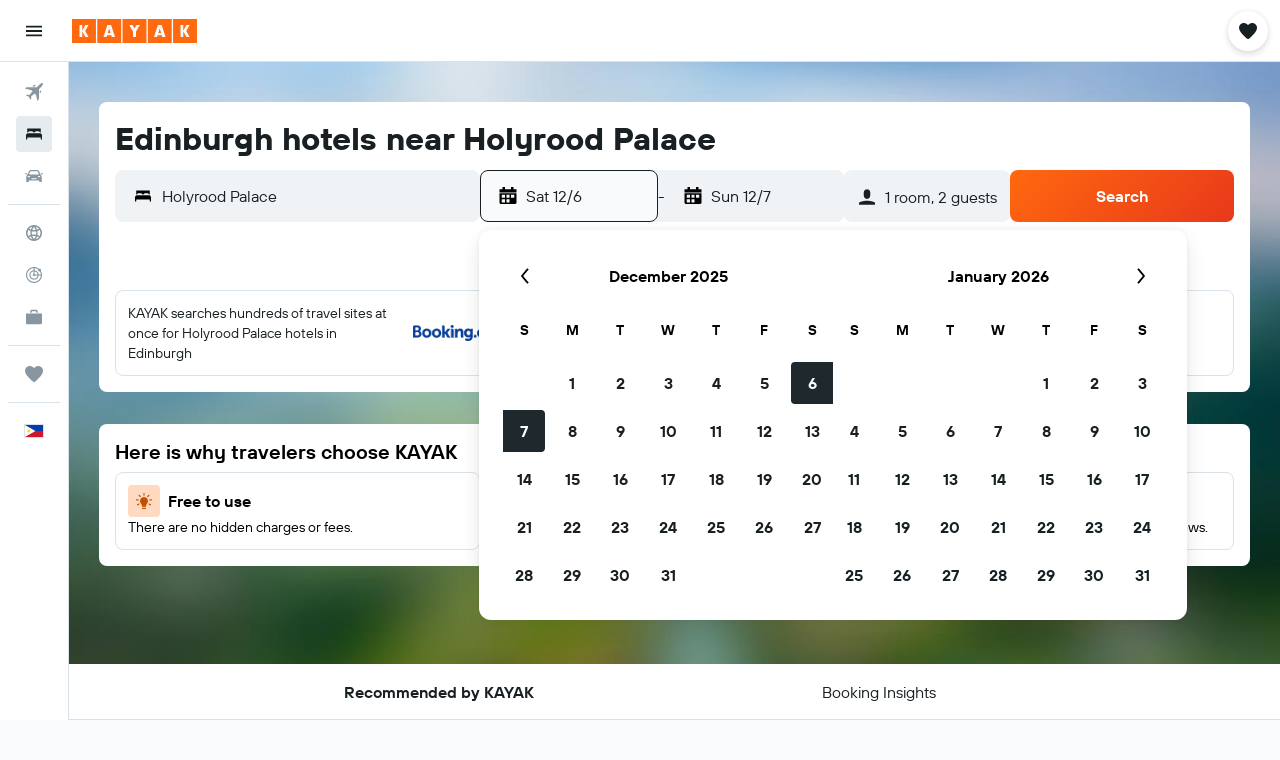

--- FILE ---
content_type: application/javascript;charset=UTF-8
request_url: https://content.r9cdn.net/res/combined.js?v=41a41faa809feff2825c5b36c4ef855ed11c17ec&cluster=4
body_size: 322
content:
define("default/ui/seo/common/goodtoknow/GoodToKnowInfoTooltip",["exports","property!rp4y5n","string!ui/seo/common//GTK_TOOLTIP_ARIA_LABEL","react","@r9-react-ui/svg-wrapper","@r9/kameleon-icons/fill/utilities/info.svg","ui/dialog/components/Tooltip","ui/dialog/components/TooltipPosition","ui/seoCommon/disclaimers/InfoDisclaimer","ui/seoCommon/tracking/VestigoEvent","ui/tracking/hooks/useTracker","less!euFB//ui/seo/common/goodtoknow/GoodToKnowInfoTooltip.less"],function(e,i,l,a,s,u,p,c,d,b,f,o){"use strict";Object.defineProperty(e,"__esModule",{value:!0}),e.default=function(e){var o=e.value,t=e.gtkType,r=(0,a.useRef)(!1),n=(0,f.default)().trackHover;if((0,i.getBoolean)(!1))return babelHelpers.jsx("span",{className:"euFB"},void 0,babelHelpers.jsx(d.default,{color:"neutral",text:o,tag:"span",iconSize:15,ariaLabel:(0,l.value)()}));return babelHelpers.jsx(p.default,{dangerouslySetInnerHTMLContent:o,content:"",placement:c.TooltipPlacement.TOP_CENTER,responsiveWidth:"narrow-from-m",onShow:function(){r.current||(r.current=!0,n("".concat(m,"_").concat(null==t?void 0:t.toString(),"-tooltip").concat(b.VestigoEvent.HOVER)))}},void 0,babelHelpers.jsx(s.SvgWrapper,{width:"16px",className:"euFB"},void 0,babelHelpers.jsx(u.default,{tabIndex:0,ariaLabel:(0,l.value)(),description:o})))},a=babelHelpers.interopRequireWildcard(a),u=babelHelpers.interopRequireDefault(u),p=babelHelpers.interopRequireDefault(p),d=babelHelpers.interopRequireDefault(d),f=babelHelpers.interopRequireDefault(f),o=babelHelpers.interopRequireDefault(o);var m="good-to-know"});

//# sourceMappingURL=https://www.kayak.com/s/horizon/source-maps/combined.js.map?v=41a41faa809feff2825c5b36c4ef855ed11c17ec


--- FILE ---
content_type: image/svg+xml
request_url: https://www.kayak.com.ph/res/images/flags-svg/ph.svg
body_size: 220
content:
<svg xmlns="http://www.w3.org/2000/svg"  viewBox="0 0 120 80"><path fill="#0038A8" d="M0 0h120v80H0z"/><path fill="#CE1126" d="M0 40h120v40H0z"/><path fill="#FFF" d="M69.3 40L0 80V0"/><path fill="#FCD116" d="M32.9 40.5v.5l7.1 1-.8.8-6.4-1.3c-.2 1-.6 2-1.2 2.9L37 48v1.2l-5.8-4.4c-.1.1-.2.3-.3.4l5.9 5.2v1.5h-1.5L30.2 46c-.1.1-.3.2-.4.3l4.4 5.8H33l-3.6-5.4c-.9.6-1.8 1-2.9 1.2l1.3 6.4-.8.8-.9-7.2h-.5l.5 7.9-1 1-1-1 .5-7.9h-.5l-.9 7.2-.8-.8 1.3-6.4c-1-.2-2-.6-2.9-1.2l-3.6 5.4H16l4.4-5.8c-.1-.1-.3-.2-.4-.3l-5.2 5.9h-1.5v-1.5l5.9-5.2c-.1-.1-.2-.3-.3-.4l-5.8 4.4V48l5.4-3.6c-.6-.9-1-1.8-1.2-2.9l-6.4 1.3-1.1-.8 7.2-1v-.5L9 41l-1-1 1-1 7.9.5V39l-7.1-1 .8-.8 6.4 1.3c.2-1 .6-2 1.2-2.9L12.8 32v-1.2l5.8 4.4c.1-.1.2-.3.3-.4L13 29.6v-1.5h1.5l5.2 5.9c.1-.1.3-.2.4-.3l-4.4-5.8h1.2l3.6 5.4c.9-.6 1.8-1 2.9-1.2l-1.3-6.4.8-.8.9 7.2h.5l-.5-7.9 1-1 1 1-.4 7.8h.5l.9-7.2.8.8-1.3 6.4c1 .2 2 .6 2.9 1.2l3.6-5.4H34l-4.4 5.8c.1.1.3.2.4.3l5.2-5.9h1.5v1.5l-5.9 5.2c.1.1.2.3.3.4l5.8-4.4v1.2l-5.4 3.6c.6.9 1 1.8 1.2 2.9l6.4-1.3.9.9-7.2 1v.5l7.9-.5 1 1-1 1-7.8-.5zM10.3 12.6L4 6.9l1.8 8.3 3.4-7.7-7.3 4.2m51.3 25.7l8 2.6-8 2.6 5-6.8v8.5m-56.3 24l8.4-.9L4 73.1l1.8-8.3 3.4 7.7"/></svg>